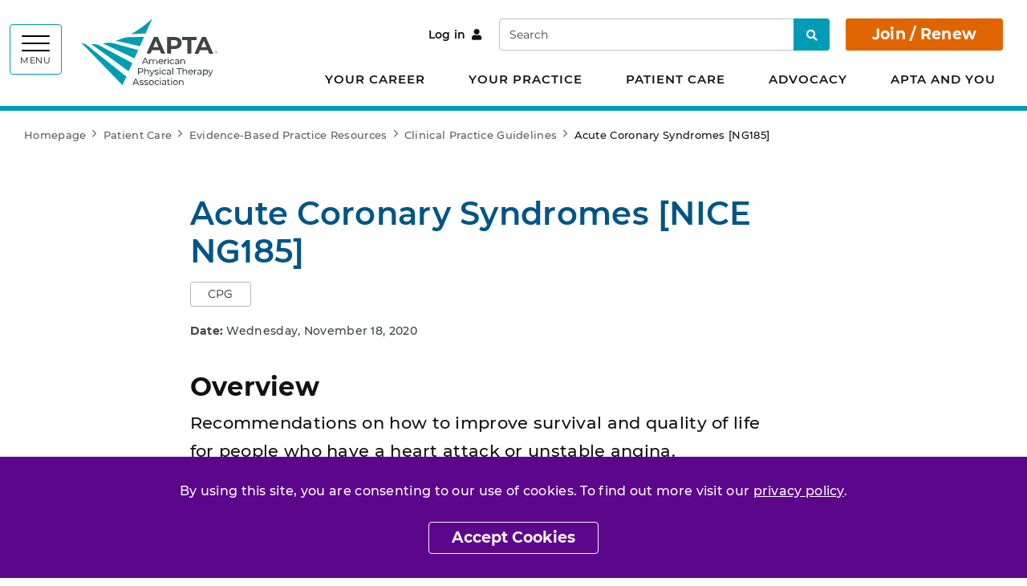

--- FILE ---
content_type: text/html; charset=utf-8
request_url: https://www.apta.org/patient-care/evidence-based-practice-resources/cpgs/acute-coronary-syndromes-nice-cg185
body_size: 10998
content:


<!DOCTYPE html>
<html lang="en">
<head>
    <meta charset="utf-8">
    <meta content="width=device-width, initial-scale=1, shrink-to-fit=no" name="viewport">
    <meta http-equiv="X-UA-Compatible" content="IE=edge" />
    <meta name="theme-color" content="">
    <link rel="icon" type="image/svg+xml" href="/favicon.svg">
    <link rel="alternate icon" href="/favicon.ico">
    <link rel="mask-icon" href="/favicon.svg" color="#009cb6">
    <link href="/Static/Apta/dist/css/main.css?v=8EAZiou2BUCTcQus6Zcw" rel="stylesheet" />
    <link href="https://www.apta.org/patient-care/evidence-based-practice-resources/cpgs/acute-coronary-syndromes-nice-cg185" rel="canonical" />
    
    
        <title>Myocardial Infarction: Cardiac Rehabilitation and Prevention of Further Cardiovascular Disease [NICE CG172] | APTA</title>
    

<meta name="og:site_name" content="APTA" />
    <meta property="og:type" content="Website">
    <meta property="og:title" content="Myocardial Infarction: Cardiac Rehabilitation and Prevention of Further Cardiovascular Disease [NICE CG172]">
    <meta name="description" content="Myocardial Infarction: Cardiac Rehabilitation and Prevention of Further Cardiovascular Disease [NICE CG172]" />
    <meta property="og:description" content="Myocardial Infarction: Cardiac Rehabilitation and Prevention of Further Cardiovascular Disease [NICE CG172]">
    <meta property="og:image" content="https://www.apta.org/siteassets/social-cards/apta-440x225.png">
<meta property="og:url" content="https://www.apta.org/patient-care/evidence-based-practice-resources/cpgs/acute-coronary-syndromes-nice-cg185">
<meta name="twitter:card" content="summary_large_image">

    <meta property="article:published_time" content="2020-11-19T01:00:00" />
    <meta property="article:tag" content="Cardiac Conditions" />



    <script>aptaData = {"loggedinStatus":"logged_out","category":"Cardiac Conditions","siteTreeLocation":"Symptoms and Conditions"}; dataLayer.push(aptaData);</script>

    
    <script type="application/ld+json">{"@context":"https://schema.org","@type":"Article","description":"Recommendations on how to improve survival and quality of life for people who have a heart attack or unstable angina.","image":"https://www.apta.org/siteassets/social-cards/apta-440x225.png","mainEntityOfPage":"https://www.apta.org/patient-care/evidence-based-practice-resources/cpgs/acute-coronary-syndromes-nice-cg185","author":{"@type":"Person","name":"National Institute for Health and Care Excellence (NICE)"},"dateModified":"2023-09-11","datePublished":"2020-11-19","headline":"Acute Coronary Syndromes [NICE NG185]","publisher":{"@type":"Organization","name":"APTA","logo":{"@type":"ImageObject","url":"https://www.apta.org/Static/Apta/dist/images/favicons/android-chrome-512x512.png"}}}</script>


    
    

            <script>(function (w, d, s, l, i) { w[l] = w[l] || []; w[l].push({ 'gtm.start': new Date().getTime(), event: 'gtm.js' }); var f = d.getElementsByTagName(s)[0], j = d.createElement(s), dl = l != 'dataLayer' ? '&l=' + l : ''; j.async = true; j.src = 'https://www.googletagmanager.com/gtm.js?id=' + i + dl; f.parentNode.insertBefore(j, f); })(window, document, 'script', 'dataLayer', 'GTM-KVFPLFQ');</script>

    <script type="text/javascript">var appInsights=window.appInsights||function(config){function t(config){i[config]=function(){var t=arguments;i.queue.push(function(){i[config].apply(i,t)})}}var i={config:config},u=document,e=window,o="script",s="AuthenticatedUserContext",h="start",c="stop",l="Track",a=l+"Event",v=l+"Page",r,f;setTimeout(function(){var t=u.createElement(o);t.src=config.url||"https://js.monitor.azure.com/scripts/a/ai.0.js";u.getElementsByTagName(o)[0].parentNode.appendChild(t)});try{i.cookie=u.cookie}catch(y){}for(i.queue=[],r=["Event","Exception","Metric","PageView","Trace","Dependency"];r.length;)t("track"+r.pop());return t("set"+s),t("clear"+s),t(h+a),t(c+a),t(h+v),t(c+v),t("flush"),config.disableExceptionTracking||(r="onerror",t("_"+r),f=e[r],e[r]=function(config,t,u,e,o){var s=f&&f(config,t,u,e,o);return s!==!0&&i["_"+r](config,t,u,e,o),s}),i}({instrumentationKey:"be03de69-21c9-435f-94d9-f8135d68d672",sdkExtension:"a"});window.appInsights=appInsights;appInsights.queue&&appInsights.queue.length===0&&appInsights.trackPageView();</script></head>


<body class="site-body l-body has-header-fixed " data-off-canvas-breakpoint="768" data-show-grid-overlay="" data-show-image-specs="False">
        <noscript><iframe src="https://www.googletagmanager.com/ns.html?id=GTM-KVFPLFQ" height="0" width="0" style="display:none;visibility:hidden"></iframe></noscript>
    <div class="site-surround l-surround">
        <header class="site-header-surround">
            <a class="site-skippy btn btn-secondary d-print-none" href="#content">
                Skip to main content
            </a>
            

<div class="site-header site-header--desktop l-header slide-over-transition d-none d-md-block has-abbreviated-logo">
    <div class="container px-0">
        <div class="site-header__elements l-header__elements clearfix">
            <button class="site-header__toggle site-header__toggle--mega toggle-hamburger float-left" id="megaToggle" type="button" aria-expanded="false" aria-controls="megaMenu" data-toggle="collapse" data-target="#megaMenu">
                    <span class="site-header__burger-wrapper toggle-hamburger__wrapper">
        <span class="site-header__burger-bun toggle-hamburger__bun"></span>
        <span class="site-header__burger-bun toggle-hamburger__bun"></span>
        <span class="site-header__burger-bun toggle-hamburger__bun"></span>
    </span>
    <span class="site-header__burger-text toggle-hamburger__text text-uppercase">
        Menu
    </span>

            </button>
            <div class="site-header__mega collapse" id="megaMenu" tabindex="-1" aria-labelledby="megaToggle">
                <div class="site-header__mega__menu h-100">
                    <div class="bg-gray-100 d-lg-none">
                        <div class="site-header__search container">
                            <form class="site-header__search__form w-100" action="/search" method="get">
                                <label class="sr-only" for="searchTablet">Search</label>
                                <input class="form-control" id="searchTablet" type="text" name="q" placeholder="Search">
                                <button type="submit">
                                    <span class="sr-only">Search</span>
                                    <i class="fas fa-search fw-600" aria-hidden="true"></i>
                                </button>
                            </form>
                        </div>
                    </div>
                    <div class="container py-40px px-30px ff-apta-sans h-100">
                        <div class="row h-100">
                                <div class="col-md-6 col-xl">
                                        <ul class="site-header__mega__list">
                                            <li>
                                                <a class="h4 mb-13px d-inline-block" href="/your-career">Your Career</a>
                                                <ul>
    <li>
<a href="/your-career/careers-in-physical-therapy">Careers in Physical Therapy</a>        
    </li>
    <li>
<a href="/your-career/career-advancement">Career Advancement</a>        
    </li>
    <li>
<a href="/your-career/courses-and-events">Courses and Events</a>                        <ul>
    <li>
<a href="https://learningcenter.apta.org/">APTA Learning Center</a>        
    </li>
    <li>
<a href="/link/05e8112e47374d05abcae59d7badbc61.aspx">APTA Combined Sections Meeting</a>        
    </li>
    <li>
<a href="/your-career/courses-and-events/event-commitments">APTA Event Commitments</a>        
    </li>
                </ul>

    </li>
    <li>
<a href="https://jobs.apta.org/">Find PT and PTA Jobs</a>        
    </li>
                                                </ul>
                                            </li>
                                        </ul>
                                        <ul class="site-header__mega__list">
                                            <li>
                                                <a class="h4 mb-13px d-inline-block" href="/your-practice">Your Practice</a>
                                                <ul>
    <li>
<a href="/your-practice/payment">Payment</a>        
    </li>
    <li>
<a href="/your-practice/practice-models-and-settings">Practice Models and Settings</a>        
    </li>
    <li>
<a href="/your-practice/scope-of-practice">Scope of Practice</a>        
    </li>
    <li>
<a href="/link/83c5e16476f642eaa2de8940271f8bce.aspx">APTA Fit for Practice</a>        
    </li>
    <li>
<a href="/your-practice/supervision-teamwork">Supervision and Teamwork</a>        
    </li>
    <li>
<a href="/your-practice/documentation">Documentation</a>        
    </li>
    <li>
<a href="/your-practice/licensure">Licensure</a>        
    </li>
    <li>
<a href="/your-practice/national-provider-identifier">National Provider Identifier</a>        
    </li>
    <li>
<a href="/your-practice/ethics-and-professionalism">Ethics and Professionalism</a>        
    </li>
                                                </ul>
                                            </li>
                                        </ul>
                                </div>
                                <div class="col-md-6 col-xl">
                                        <ul class="site-header__mega__list">
                                            <li>
                                                <a class="h4 mb-13px d-inline-block" href="/patient-care">Patient Care</a>
                                                <ul>
    <li>
<a href="/patient-care/evidence-based-practice-resources">Evidence-Based Practice Resources</a>                        <ul>
    <li>
<a href="/patient-care/evidence-based-practice-resources/article-search">APTA Article Search</a>        
    </li>
    <li>
<a href="/patient-care/evidence-based-practice-resources/clinical-summaries">Clinical Summaries</a>        
    </li>
    <li>
<a href="/patient-care/evidence-based-practice-resources/cpgs">Clinical Practice Guidelines</a>                        <ul>
    <li>
<a href="/patient-care/evidence-based-practice-resources/cpgs/who-guidelines-on-meningitis-diagnosis-treatment-and-care">WHO Guidelines on Meningitis Diagnosis, Treatment, and Care</a>        
    </li>
    <li>
<a href="/patient-care/evidence-based-practice-resources/cpgs/physical-therapy-management-of-fall-risk-in-community-dwelling-older-adults">Physical Therapy Management of Fall Risk in Community-Dwelling Older Adults (CPG+)</a>        
    </li>
    <li>
<a href="/patient-care/evidence-based-practice-resources/cpgs/a-core-set-of-outcome-measures-to-assess-physical-function-for-adults">A Core Set of Outcome Measures to Assess Physical Function for Adults</a>        
    </li>
    <li>
<a href="/patient-care/evidence-based-practice-resources/cpgs/recommendations-for-interventions-to-improve-function-in-patients-with-lung-cancer">Recommendations for Interventions to Improve Function in Patients With Lung Cancer</a>        
    </li>
    <li>
<a href="/patient-care/evidence-based-practice-resources/cpgs/2024-guideline-for-the-primary-prevention-of-stroke">2024 Guideline for the Primary Prevention of Stroke</a>        
    </li>
    <li>
<a href="/patient-care/evidence-based-practice-resources/cpgs/physical-activity-clinical-practice-guideline-people-with-moderate-severe-traumatic-brain-injury">A Physical Activity Clinical Practice Guideline for People With Moderate to Severe Traumatic Brain Injury</a>        
    </li>
    <li>
<a href="/patient-care/evidence-based-practice-resources/cpgs/nccn-guidelines-insights-survivorship-version-1.2023">NCCN Guidelines Insights: Survivorship, Version 1.2023</a>        
    </li>
    <li>
<a href="/patient-care/evidence-based-practice-resources/cpgs/physical-activity-programs-for-people-with-disabilities">Prescribing Exercise and Designing Physical Activity Programs for People With Disabilities</a>        
    </li>
    <li>
<a href="/patient-care/evidence-based-practice-resources/cpgs/managing-obesity-in-children">Managing Obesity in Children: A Clinical Practice Guideline</a>        
    </li>
    <li>
<a href="/patient-care/evidence-based-practice-resources/cpgs/management-of-headache">Management of Headache</a>        
    </li>
    <li>
<a href="/patient-care/evidence-based-practice-resources/cpgs/psychological-and-other-nonpharmacological-treatment-of-chronic-musculoskeletal-pain-in-adults">Psychological and Other Nonpharmacological Treatment of Chronic Musculoskeletal Pain in Adults</a>        
    </li>
    <li>
<a href="/patient-care/evidence-based-practice-resources/cpgs/exercisephysical-activity-in-individuals-with-type-2-diabetes">Exercise/Physical Activity in Individuals With Type 2 Diabetes</a>        
    </li>
                </ul>

    </li>
    <li>
<a href="/patient-care/evidence-based-practice-resources/test-measures">Tests and Measures</a>        
    </li>
                </ul>

    </li>
    <li>
<a href="/patient-care/symptoms-and-conditions">Symptoms and Conditions</a>        
    </li>
    <li>
<a href="/patient-care/interventions">Interventions</a>        
    </li>
    <li>
<a href="/patient-care/public-health-population-care">Public Health and Population Care</a>        
    </li>
                                                </ul>
                                            </li>
                                        </ul>
                                        <ul class="site-header__mega__list">
                                            <li>
                                                <a class="h4 mb-13px d-inline-block" href="/advocacy">Advocacy</a>
                                                <ul>
    <li>
<a href="/advocacy/issues">Issues</a>                        <ul>
    <li>
<a href="/advocacy/issues/apta-legislative-update-bill-status">APTA Legislative Update Bill Status</a>        
    </li>
    <li>
<a href="/advocacy/issues/state-advocacy-issues">State Advocacy Issues</a>        
    </li>
                </ul>

    </li>
    <li>
<a href="/advocacy/take-action">Take Action</a>        
    </li>
    <li>
<a href="/advocacy/apta-advocacy-network">APTA Advocacy Network</a>        
    </li>
                                                </ul>
                                            </li>
                                        </ul>
                                </div>
                                <div class="col-md-6 col-xl">
                                        <ul class="site-header__mega__list">
                                            <li>
                                                <a class="h4 mb-13px d-inline-block" href="/apta-and-you">APTA and You</a>
                                                <ul>
    <li>
<a href="/apta-and-you/about-us">About APTA</a>        
    </li>
    <li>
<a href="/apta-and-you/explore-apta-membership">Explore Membership</a>        
    </li>
    <li>
<a href="/apta-and-you/news-publications">News and Publications</a>        
    </li>
    <li>
<a href="/apta-and-you/belonging-and-excellence">Belonging and Excellence</a>        
    </li>
    <li>
<a href="/apta-and-you/chapters-sections-academies">APTA Chapters, Sections, and Academies</a>        
    </li>
    <li>
<a href="/apta-and-you/leadership-and-governance">Leadership and Governance</a>        
    </li>
    <li>
<a href="https://communities.apta.org/">APTA Community (Online Communities)</a>        
    </li>
    <li>
<a href="/apta-and-you/volunteer-opportunities">Volunteer Opportunities</a>        
    </li>
    <li>
<a href="/apta-and-you/honors-awards">Honors &amp; Awards Program</a>        
    </li>
    <li>
<a href="https://store.apta.org/">APTA Store</a>        
    </li>
                                                </ul>
                                            </li>
                                        </ul>
                                </div>
                                                            <div class="col-md-6 col-xl site-header__breakout py-40px color-white">
                                    <ul class="site-header__mega__list">
                                        <li>
                                            <span class="h4 mb-30px d-inline-block">I want to...</span>
                                            <ul class="list-border-left border-white">
                                                    <li>
                                                        <a class="color-white arrow-right" href="/apta-and-you/explore-apta-membership/join-renew">Join / Renew</a>
                                                    </li>
                                                    <li>
                                                        <a class="color-white arrow-right" href="/link/f25756bf57574b039c9913dd653d6b2e.aspx">Find a PT</a>
                                                    </li>
                                                    <li>
                                                        <a class="color-white arrow-right" href="/your-career/career-advancement/specialist-certification">Pursue Specialist Certification</a>
                                                    </li>
                                                    <li>
                                                        <a class="color-white arrow-right" href="https://store.apta.org/">Buy APTA Gear</a>
                                                    </li>
                                            </ul>
                                        </li>
                                    </ul>
                                    <ul class="site-header__mega__list mb-0">
                                            <li>
                                                <a class="color-white" href="/for-students">For Students</a>
                                            </li>
                                            <li>
                                                <a class="color-white" href="/for-early-career-pts-and-ptas">For Early-Career PTs and PTAs</a>
                                            </li>
                                            <li>
                                                <a class="color-white" href="/for-ptas">For PTAs</a>
                                            </li>
                                            <li>
                                                <a class="color-white" href="/for-educators">For Educators</a>
                                            </li>
                                    </ul>
                                </div>
                        </div>
                    </div>
                </div>
            </div>
                <h1 class="site-header__branding">
<a href="/" title="APTA">                <img class="site-header__logo-full" id="site-logo-full" src="/contentassets/1516fc349ca340d19df8c624e6a79767/apta-full.svg" alt="">
                <img class="site-header__logo-acronym" id="site-logo-abbreviated" src="/contentassets/1516fc349ca340d19df8c624e6a79767/apta-full.svg" alt="">
            <span class="sr-only">APTA</span>
</a>    </h1>

            <div class="float-right mr-30px">
                    <div class="site-header__account-link site-header__account-link--desktop d-inline-block">
                            <a class="btn btn-link px-0 mr-3" href="https://aptaapps.apta.org/Login/SSO.aspx?RedirectTo=https://www.apta.org/aptaauth/aptaauthentication/authenticate&amp;contentlink=31828">
                                Log in<i class="fas fa-user ml-2" aria-hidden="true"></i>
                            </a>
                    </div>
                <div class="site-header__search site-header__search--desktop d-none d-lg-inline-block">
                    <form class="site-header__search__form" action="/search" method="get">
                        <label class="sr-only" for="searchDesktop">Search</label>
                        <input class="form-control" id="searchDesktop" type="text" name="q" placeholder="Search">
                        <button type="submit">
                            <span class="sr-only">Search</span>
                            <i class="fas fa-search fw-600" aria-hidden="true"></i>
                        </button>
                    </form>
                </div>
                        <a class="site-header__cta-btn btn btn-primary" href="https://www.apta.org/apta-and-you/explore-apta-membership/join-renew?RedirectTo=https://www.apta.org/aptaauth/aptaauthentication/authenticate&amp;contentlink=31828">
                            Join / Renew
                        </a>
                            </div>
            <nav class="site-header__top-level-mln mln mln--navbar" data-mln-breakpoint="992">
                <ul class="mln__list site-header__top-level d-none d-lg-block ff-apta-sans">
                        <li>
                            <a href="/your-career">Your Career</a>
                                <ul>
                                        <li>
                                            <a href="/your-career/careers-in-physical-therapy">Careers in Physical Therapy</a>

                                        </li>
                                        <li>
                                            <a href="/your-career/career-advancement">Career Advancement</a>

                                        </li>
                                        <li>
                                            <a href="/your-career/courses-and-events">Courses and Events</a>

                                                <ul>
                                                        <li>
                                                            <a href="https://learningcenter.apta.org/">APTA Learning Center</a>
                                                        </li>
                                                        <li>
                                                            <a href="/link/05e8112e47374d05abcae59d7badbc61.aspx">APTA Combined Sections Meeting</a>
                                                        </li>
                                                        <li>
                                                            <a href="/your-career/courses-and-events/event-commitments">APTA Event Commitments</a>
                                                        </li>
                                                </ul>
                                        </li>
                                        <li>
                                            <a href="https://jobs.apta.org/">Find PT and PTA Jobs</a>

                                        </li>
                                </ul>
                        </li>
                        <li>
                            <a href="/your-practice">Your Practice</a>
                                <ul>
                                        <li>
                                            <a href="/your-practice/payment">Payment</a>

                                        </li>
                                        <li>
                                            <a href="/your-practice/practice-models-and-settings">Practice Models and Settings</a>

                                        </li>
                                        <li>
                                            <a href="/your-practice/scope-of-practice">Scope of Practice</a>

                                        </li>
                                        <li>
                                            <a href="/link/83c5e16476f642eaa2de8940271f8bce.aspx">APTA Fit for Practice</a>

                                        </li>
                                        <li>
                                            <a href="/your-practice/supervision-teamwork">Supervision and Teamwork</a>

                                        </li>
                                        <li>
                                            <a href="/your-practice/documentation">Documentation</a>

                                        </li>
                                        <li>
                                            <a href="/your-practice/licensure">Licensure</a>

                                        </li>
                                        <li>
                                            <a href="/your-practice/national-provider-identifier">National Provider Identifier</a>

                                        </li>
                                        <li>
                                            <a href="/your-practice/ethics-and-professionalism">Ethics and Professionalism</a>

                                        </li>
                                </ul>
                        </li>
                        <li>
                            <a href="/patient-care">Patient Care</a>
                                <ul>
                                        <li>
                                            <a href="/patient-care/evidence-based-practice-resources">Evidence-Based Practice Resources</a>

                                                <ul>
                                                        <li>
                                                            <a href="/patient-care/evidence-based-practice-resources/article-search">APTA Article Search</a>
                                                        </li>
                                                        <li>
                                                            <a href="/patient-care/evidence-based-practice-resources/clinical-summaries">Clinical Summaries</a>
                                                        </li>
                                                        <li>
                                                            <a href="/patient-care/evidence-based-practice-resources/cpgs">Clinical Practice Guidelines</a>
                                                        </li>
                                                        <li>
                                                            <a href="/patient-care/evidence-based-practice-resources/test-measures">Tests and Measures</a>
                                                        </li>
                                                </ul>
                                        </li>
                                        <li>
                                            <a href="/patient-care/symptoms-and-conditions">Symptoms and Conditions</a>

                                        </li>
                                        <li>
                                            <a href="/patient-care/interventions">Interventions</a>

                                        </li>
                                        <li>
                                            <a href="/patient-care/public-health-population-care">Public Health and Population Care</a>

                                        </li>
                                </ul>
                        </li>
                        <li>
                            <a href="/advocacy">Advocacy</a>
                                <ul>
                                        <li>
                                            <a href="/advocacy/issues">Issues</a>

                                                <ul>
                                                        <li>
                                                            <a href="/advocacy/issues/apta-legislative-update-bill-status">APTA Legislative Update Bill Status</a>
                                                        </li>
                                                        <li>
                                                            <a href="/advocacy/issues/state-advocacy-issues">State Advocacy Issues</a>
                                                        </li>
                                                </ul>
                                        </li>
                                        <li>
                                            <a href="/advocacy/take-action">Take Action</a>

                                        </li>
                                        <li>
                                            <a href="/advocacy/apta-advocacy-network">APTA Advocacy Network</a>

                                        </li>
                                </ul>
                        </li>
                        <li>
                            <a href="/apta-and-you">APTA and You</a>
                                <ul>
                                        <li>
                                            <a href="/apta-and-you/about-us">About APTA</a>

                                        </li>
                                        <li>
                                            <a href="/apta-and-you/explore-apta-membership">Explore Membership</a>

                                        </li>
                                        <li>
                                            <a href="/apta-and-you/news-publications">News and Publications</a>

                                        </li>
                                        <li>
                                            <a href="/apta-and-you/belonging-and-excellence">Belonging and Excellence</a>

                                        </li>
                                        <li>
                                            <a href="/apta-and-you/chapters-sections-academies">APTA Chapters, Sections, and Academies</a>

                                        </li>
                                        <li>
                                            <a href="/apta-and-you/leadership-and-governance">Leadership and Governance</a>

                                        </li>
                                        <li>
                                            <a href="https://communities.apta.org/">APTA Community (Online Communities)</a>

                                        </li>
                                        <li>
                                            <a href="/apta-and-you/volunteer-opportunities">Volunteer Opportunities</a>

                                        </li>
                                        <li>
                                            <a href="/apta-and-you/honors-awards">Honors &amp; Awards Program</a>

                                        </li>
                                        <li>
                                            <a href="https://store.apta.org/">APTA Store</a>

                                        </li>
                                </ul>
                        </li>
                </ul>
            </nav>
        </div>
    </div>
</div>

<div class="site-header site-header--mobile l-header slide-over-transition d-md-none has-abbreviated-logo">
    <div class="container-fluid px-0">
        <div class="site-header__elements l-header__elements">
            <button class="site-header__toggle toggle-off-canvas toggle-hamburger toggle-hamburger--to-x" type="button" aria-expanded="false" aria-controls="offCanvasArea">
                    <span class="site-header__burger-wrapper toggle-hamburger__wrapper">
        <span class="site-header__burger-bun toggle-hamburger__bun"></span>
        <span class="site-header__burger-bun toggle-hamburger__bun"></span>
        <span class="site-header__burger-bun toggle-hamburger__bun"></span>
    </span>
    <span class="site-header__burger-text toggle-hamburger__text text-uppercase">
        Menu
    </span>

            </button>
                <h1 class="site-header__branding">
<a href="/" title="APTA">                <img class="site-header__logo-full" id="site-logo-full" src="/contentassets/1516fc349ca340d19df8c624e6a79767/apta-full.svg" alt="">
                <img class="site-header__logo-acronym" id="site-logo-abbreviated" src="/contentassets/1516fc349ca340d19df8c624e6a79767/apta-full.svg" alt="">
            <span class="sr-only">APTA</span>
</a>    </h1>

                    <a class="site-header__cta-btn btn btn-primary" href="https://www.apta.org/apta-and-you/explore-apta-membership/join-renew?RedirectTo=https://www.apta.org/aptaauth/aptaauthentication/authenticate&amp;contentlink=31828">
                        Join / Renew
                    </a>
            <div class="l-off-canvas" id="offCanvasArea" tabindex="-1" aria-labelledby="offCanvasTitle">
                <div class="l-off-canvas__helper">
                    <span id="offCanvasTitle" class="sr-only">Site navigation</span>
                    <div class="site-header__search site-header__search--mobile">
                        <form class="site-header__search__form w-100" action="/search" method="get">
                            <label class="sr-only" for="searchMobile">Search</label>
                            <input class="form-control" id="searchMobile" type="text" name="q" placeholder="Search">
                            <button type="submit">
                                <span class="sr-only">Search</span>
                                <i class="fas fa-search fw-600" aria-hidden="true"></i>
                            </button>
                        </form>
                    </div>
                    <nav class="site-header__nav mln mln--slide-over mln--js-loaded" id="navPrimary" data-mln-breakpoint="768" aria-label="primary">
                            <div class="site-header__account-link site-header__account-link--mobile">
                                    <a class="btn btn-link" href="https://aptaapps.apta.org/Login/SSO.aspx?RedirectTo=https://www.apta.org/aptaauth/aptaauthentication/authenticate&amp;contentlink=31828">
                                        Log in<i class="fas fa-user ml-2" aria-hidden="true"></i>
                                    </a>
                            </div>
                                                <ul class="site-header__list mln__list">
    <li>
<a href="/your-career">Your Career</a>                        <ul>
    <li>
<a href="/your-career/careers-in-physical-therapy">Careers in Physical Therapy</a>        
    </li>
    <li>
<a href="/your-career/career-advancement">Career Advancement</a>        
    </li>
    <li>
<a href="/your-career/courses-and-events">Courses and Events</a>                        <ul>
    <li>
<a href="https://learningcenter.apta.org/">APTA Learning Center</a>        
    </li>
    <li>
<a href="/link/05e8112e47374d05abcae59d7badbc61.aspx">APTA Combined Sections Meeting</a>        
    </li>
    <li>
<a href="/your-career/courses-and-events/event-commitments">APTA Event Commitments</a>        
    </li>
                </ul>

    </li>
    <li>
<a href="https://jobs.apta.org/">Find PT and PTA Jobs</a>        
    </li>
                </ul>

    </li>
    <li>
<a href="/your-practice">Your Practice</a>                        <ul>
    <li>
<a href="/your-practice/payment">Payment</a>        
    </li>
    <li>
<a href="/your-practice/practice-models-and-settings">Practice Models and Settings</a>        
    </li>
    <li>
<a href="/your-practice/scope-of-practice">Scope of Practice</a>        
    </li>
    <li>
<a href="/link/83c5e16476f642eaa2de8940271f8bce.aspx">APTA Fit for Practice</a>        
    </li>
    <li>
<a href="/your-practice/supervision-teamwork">Supervision and Teamwork</a>        
    </li>
    <li>
<a href="/your-practice/documentation">Documentation</a>        
    </li>
    <li>
<a href="/your-practice/licensure">Licensure</a>        
    </li>
    <li>
<a href="/your-practice/national-provider-identifier">National Provider Identifier</a>        
    </li>
    <li>
<a href="/your-practice/ethics-and-professionalism">Ethics and Professionalism</a>        
    </li>
                </ul>

    </li>
    <li>
<a href="/patient-care">Patient Care</a>                        <ul>
    <li>
<a href="/patient-care/evidence-based-practice-resources">Evidence-Based Practice Resources</a>                        <ul>
    <li>
<a href="/patient-care/evidence-based-practice-resources/article-search">APTA Article Search</a>        
    </li>
    <li>
<a href="/patient-care/evidence-based-practice-resources/clinical-summaries">Clinical Summaries</a>        
    </li>
    <li>
<a href="/patient-care/evidence-based-practice-resources/cpgs">Clinical Practice Guidelines</a>                        <ul>
    <li>
<a href="/patient-care/evidence-based-practice-resources/cpgs/who-guidelines-on-meningitis-diagnosis-treatment-and-care">WHO Guidelines on Meningitis Diagnosis, Treatment, and Care</a>        
    </li>
    <li>
<a href="/patient-care/evidence-based-practice-resources/cpgs/physical-therapy-management-of-fall-risk-in-community-dwelling-older-adults">Physical Therapy Management of Fall Risk in Community-Dwelling Older Adults (CPG+)</a>        
    </li>
    <li>
<a href="/patient-care/evidence-based-practice-resources/cpgs/a-core-set-of-outcome-measures-to-assess-physical-function-for-adults">A Core Set of Outcome Measures to Assess Physical Function for Adults</a>        
    </li>
    <li>
<a href="/patient-care/evidence-based-practice-resources/cpgs/recommendations-for-interventions-to-improve-function-in-patients-with-lung-cancer">Recommendations for Interventions to Improve Function in Patients With Lung Cancer</a>        
    </li>
    <li>
<a href="/patient-care/evidence-based-practice-resources/cpgs/2024-guideline-for-the-primary-prevention-of-stroke">2024 Guideline for the Primary Prevention of Stroke</a>        
    </li>
    <li>
<a href="/patient-care/evidence-based-practice-resources/cpgs/physical-activity-clinical-practice-guideline-people-with-moderate-severe-traumatic-brain-injury">A Physical Activity Clinical Practice Guideline for People With Moderate to Severe Traumatic Brain Injury</a>        
    </li>
    <li>
<a href="/patient-care/evidence-based-practice-resources/cpgs/nccn-guidelines-insights-survivorship-version-1.2023">NCCN Guidelines Insights: Survivorship, Version 1.2023</a>        
    </li>
    <li>
<a href="/patient-care/evidence-based-practice-resources/cpgs/physical-activity-programs-for-people-with-disabilities">Prescribing Exercise and Designing Physical Activity Programs for People With Disabilities</a>        
    </li>
    <li>
<a href="/patient-care/evidence-based-practice-resources/cpgs/managing-obesity-in-children">Managing Obesity in Children: A Clinical Practice Guideline</a>        
    </li>
    <li>
<a href="/patient-care/evidence-based-practice-resources/cpgs/management-of-headache">Management of Headache</a>        
    </li>
    <li>
<a href="/patient-care/evidence-based-practice-resources/cpgs/psychological-and-other-nonpharmacological-treatment-of-chronic-musculoskeletal-pain-in-adults">Psychological and Other Nonpharmacological Treatment of Chronic Musculoskeletal Pain in Adults</a>        
    </li>
    <li>
<a href="/patient-care/evidence-based-practice-resources/cpgs/exercisephysical-activity-in-individuals-with-type-2-diabetes">Exercise/Physical Activity in Individuals With Type 2 Diabetes</a>        
    </li>
                </ul>

    </li>
    <li>
<a href="/patient-care/evidence-based-practice-resources/test-measures">Tests and Measures</a>        
    </li>
                </ul>

    </li>
    <li>
<a href="/patient-care/symptoms-and-conditions">Symptoms and Conditions</a>        
    </li>
    <li>
<a href="/patient-care/interventions">Interventions</a>        
    </li>
    <li>
<a href="/patient-care/public-health-population-care">Public Health and Population Care</a>        
    </li>
                </ul>

    </li>
    <li>
<a href="/advocacy">Advocacy</a>                        <ul>
    <li>
<a href="/advocacy/issues">Issues</a>                        <ul>
    <li>
<a href="/advocacy/issues/apta-legislative-update-bill-status">APTA Legislative Update Bill Status</a>        
    </li>
    <li>
<a href="/advocacy/issues/state-advocacy-issues">State Advocacy Issues</a>        
    </li>
                </ul>

    </li>
    <li>
<a href="/advocacy/take-action">Take Action</a>        
    </li>
    <li>
<a href="/advocacy/apta-advocacy-network">APTA Advocacy Network</a>        
    </li>
                </ul>

    </li>
    <li>
<a href="/apta-and-you">APTA and You</a>                        <ul>
    <li>
<a href="/apta-and-you/about-us">About APTA</a>        
    </li>
    <li>
<a href="/apta-and-you/explore-apta-membership">Explore Membership</a>        
    </li>
    <li>
<a href="/apta-and-you/news-publications">News and Publications</a>        
    </li>
    <li>
<a href="/apta-and-you/belonging-and-excellence">Belonging and Excellence</a>        
    </li>
    <li>
<a href="/apta-and-you/chapters-sections-academies">APTA Chapters, Sections, and Academies</a>        
    </li>
    <li>
<a href="/apta-and-you/leadership-and-governance">Leadership and Governance</a>        
    </li>
    <li>
<a href="https://communities.apta.org/">APTA Community (Online Communities)</a>        
    </li>
    <li>
<a href="/apta-and-you/volunteer-opportunities">Volunteer Opportunities</a>        
    </li>
    <li>
<a href="/apta-and-you/honors-awards">Honors &amp; Awards Program</a>        
    </li>
    <li>
<a href="https://store.apta.org/">APTA Store</a>        
    </li>
                </ul>

    </li>
                                                            <li>
                                    <a>I want to...</a>
                                    <ul>
                                            <li>
                                                <a href="/apta-and-you/explore-apta-membership/join-renew">Join / Renew</a>
                                            </li>
                                            <li>
                                                <a href="/link/f25756bf57574b039c9913dd653d6b2e.aspx">Find a PT</a>
                                            </li>
                                            <li>
                                                <a href="/your-career/career-advancement/specialist-certification">Pursue Specialist Certification</a>
                                            </li>
                                            <li>
                                                <a href="https://store.apta.org/">Buy APTA Gear</a>
                                            </li>
                                    </ul>
                                </li>
                        </ul>
                        <ul class="site-header__secondary-nav list-unstyled">
                                <li>
                                    <a href="/for-students">For Students</a>
                                </li>
                                <li>
                                    <a href="/for-early-career-pts-and-ptas">For Early-Career PTs and PTAs</a>
                                </li>
                                <li>
                                    <a href="/for-ptas">For PTAs</a>
                                </li>
                                <li>
                                    <a href="/for-educators">For Educators</a>
                                </li>
                        </ul>
                    </nav>
                </div>
            </div>
        </div>
    </div>
</div>






        </header>
        <div class="site-header__rule"></div>
        
        <div class="site-canvas l-canvas slide-over-transition">
            <a class="anchor" id="content"></a>
            <main class="site-main">
                    <div class="page-alert page-alert--gdpr page-alert--primary alert alert-dismissible fade show fixed-bottom m-0 rounded-0 border-0 color-white p-30px" role="alert">
                        <div class="container px-30px">
                            <div class="text-center ff-apta-sans rich-text-editor rich-text-editor--article fs-16px">
                                <p>By using this site, you are consenting to our use of cookies. To find out more visit our <a title="privacy policy" href="/web/privacy-policy">privacy policy</a>.</p>
                                <button type="button" class="btn btn-outline-light btn-hover-dark" data-alertid="AcceptedGDPR" data-duration="Year" data-dismiss="alert">Accept Cookies</button>
                            </div>
                        </div>
                    </div>

                <nav class="mt-5px mb-block-common" aria-label="breadcrumb">
    <div class="container px-30px">
        <div class="row">
            <div class="col-12">
                <ol class="breadcrumb bg-transparent ff-apta-sans fs-13px mb-0 p-0 pt-3">
                            <li class="breadcrumb-item">
            <a href="/">Homepage</a>
        </li>
        <li class="breadcrumb-item">
            <a href="/patient-care">Patient Care</a>
        </li>
        <li class="breadcrumb-item">
            <a href="/patient-care/evidence-based-practice-resources">Evidence-Based Practice Resources</a>
        </li>
        <li class="breadcrumb-item">
            <a href="/patient-care/evidence-based-practice-resources/cpgs">Clinical Practice Guidelines</a>
        </li>
        <li class="breadcrumb-item">
            <span>Acute Coronary Syndromes [NG185]</span>
        </li>

                </ol>
            </div>
        </div>
    </div>
</nav>

                
<div class="container px-30px mb-block-common">
    <div class="row">
        <div class="col-lg-8 offset-lg-2 pr-xl-90px">
            <div class="page-header mb-40px">
                
                <h1 class="color-blue-700 mb-15px fw-600">Acute Coronary Syndromes [NICE NG185]</h1>
                
                <div class="mb-20px">
                    <a class="btn btn-tag font-weight-normal btn-sm fs-14px" href="/search?q=CPG" role="button">CPG</a>
                </div>
                    <div class="ff-apta-sans fs-14px color-gray-600 fw-500">
                        <strong>Date:</strong>
                        Wednesday, November 18, 2020
                    </div>
            </div>
                <h2>Overview</h2>
                <section class="rich-text-editor gradient-fade">
<p class="lead">Recommendations on how to improve survival and quality of life for people who have a heart attack or unstable angina.</p>
<p class="lead"><a class="btn btn-primary" title="Get The CPG" href="https://www.nice.org.uk/guidance/ng185">Get The CPG</a></p>
                </section>
                    </div>
    </div>
</div>

<div class="container px-30px mb-block-common"> 
    <div class="row">
        <div class="col-lg-8 offset-lg-2 col-xl-7 offset-xl-2">
            <div class="p-40px position-relative bg-swoosh">
                <div class="position-relative child-links-underline" style="z-index: 1">
                    <div class="icon-circle-light mx-auto mb-13px">
                        <i class="fas fa-lock fs-35px color-white" aria-hidden="true"></i>
                    </div>

                    <h3 class="fs-25px fw-600 color-white text-center">Members Only Content</h3>
                    <hr class="border-white" style="max-width: 82px;">
                        <div class="color-white text-center mb-30px fs-18px"><p>Join APTA to get unlimited access to content including evidence-based research, guidance on payment changes, and other resources to help you thrive. <a href="/apta-and-you/explore-apta-membership/membership-benefits"> Learn more about membership benefits. </a></p></div>

                        <a class="btn btn-outline-light w-100 mb-30px" href="https://aptaapps.apta.org/MembershipApplication/default.aspx?contentLink=31828">Yes, sign me up for an APTA membership!</a>
                                            <p class="color-white fs-15px text-center mb-0">
                            <strong>Already a member? <a class="link-underline" href="https://aptaapps.apta.org/Login/SSO.aspx?RedirectTo=https://www.apta.org/aptaauth/aptaauthentication/authenticate&amp;contentLink=31828">Log in</a></strong>
                        </p>
                </div>
            </div>
        </div>
    </div>
</div>
    <div class="container px-30px mb-block-common">
        <div class="row">
            <div class="col-lg-8 offset-lg-2 pr-xl-90px">
                <div class="addthis_toolbox d-inline-block rounded btn-tag px-3 py-1 ">
                    <span class="text-muted text-uppercase fs-14px ff-apta-sans fw-600">Share This <span class="px-1" aria-hidden="true">/</span></span>
                    <ul class="custom_images d-inline-block list-unstyled list-inline mb-0">
                        <li class="list-inline-item">
                            <a class="" href="mailto:?subject=Check out this link&amp;body=Check out this link https://www.apta.org/patient-care/evidence-based-practice-resources/cpgs/acute-coronary-syndromes-nice-cg185" rel="nofollow" target="_blank">
                                <i class="fas fa-envelope" aria-hidden="true"></i>
                                <span class="sr-only">Email</span>
                            </a>
                        </li>
                        <li class="list-inline-item">
                            <a class="addthis_button_print" onclick="window.print(); return false;">
                                <i class="fas fa-print" aria-hidden="true"></i>
                                <span class="sr-only">Print Page</span>
                            </a>
                        </li>
                    </ul>
                </div>
            </div>
        </div>
    </div>


<div class="mb-0 bg-gray-100"><hr class="m-0"></hr><div class="container px-30px"><div class="gradient-rule"></div></div></div>



<div class="bg-gray-100 mb-block-common">
    <div class="container px-30px">
        <div class="row py-64px gutter-60px">
            <div class="col-lg-4 mb-4 mb-lg-0 child-links-underline">
                <div class="title-hr-after mb-5px">
                    <span class="title-hr-after__text color-blue-700 fs-20px ff-apta-sans fw-600">Resource Details</span>
                </div>
                <p class="fs-14px ff-apta-sans color-gray-600 fw-500">
                        <strong>Date:&nbsp;</strong>November 18, 2020<br>
                    <strong>Contact:&nbsp;</strong>    <a href="mailto:practice@apta.org" title="practice@apta.org">practice@apta.org</a>
<br>
                    <strong>Content Type:&nbsp;</strong> CPG
                </p>
                
            </div>
            <div class="col-lg-4 mb-4 mb-lg-0 child-links-underline ">
                    <div class="title-hr-after mb-5px">
                        <span class="title-hr-after__text color-blue-700 fs-20px ff-apta-sans fw-600">Symptoms & Conditions</span>
                    </div>
                    <p class="fs-14px ff-apta-sans color-gray-600 fw-500 mb-4" >
                        <a href="/topic/cardiac-conditions/">Cardiac Conditions</a>
                    </p>
                                    <div class="title-hr-after mb-5px">
                        <span class="title-hr-after__text color-blue-700 fs-20px ff-apta-sans fw-600">Patient Age</span>
                    </div>
                    <p class="fs-14px ff-apta-sans color-gray-600 fw-500 mb-0" >
                        <a href="/topic/aged-65/">Aged (65+)</a>, <a href="/topic/middle-aged-45-64/">Middle Aged (45-64)</a>, <a href="/topic/80-and-over-80/">80 and over (80+)</a>, <a href="/topic/adult-25-44/">Adult (25-44)</a>
                    </p>
                            </div>
            <div class="col-lg-4 child-links-underline">
                            <div class="title-hr-after mb-5px">
                                <span class="title-hr-after__text color-blue-700 fs-20px ff-apta-sans fw-600">Author(s)</span>
                            </div>
                            <p class="fs-14px ff-apta-sans color-gray-600 fw-500 mb-0" >
                                

National Institute for Health and Care Excellence (NICE)

                            </p>

            </div>
        </div>
    </div>
</div>

    <div class="container px-30px mb-64px">
        <div class="row">
            <div class="col-lg-10 offset-lg-2">
                <h2 class="title-gradient h4 ff-roboto-sans mb-25px d-inline-block fw-900">You Might Also Like...</h2>
<div class="row gutter-40px mb-35px">
    <div class="col-md-8">
            <p class="mb-7px text-uppercase color-gray-500 fs-14px ff-apta-sans fw-600">
                CPG
            </p>
        <a class="h5 fw-600 fs-20px color-gray-600 mb-7px d-inline-block" href="/patient-care/evidence-based-practice-resources/cpgs/the-2023-international-society-for-heart-and-lung-transplantation-guidelines-for-mechanical-circulatory-support-a-10-year-update" title="The 2023 International Society for Heart and Lung Transplantation Guidelines for Mechanical Circulatory Support: A 10-Year Update">The 2023 International Society for Heart and Lung Transplantation Guidelines for Mechanical Circulatory Support: A 10-Year Update</a>        <p class="text-uppercase text-muted ff-apta-sans fw-600 fs-14px">Jul 1, 2024 <i aria-hidden="true" class="fas fa-lock ml-1"></i></p>
        <p class="fs-17px mb-0"></p>
    </div>
</div><div class="row gutter-40px mb-35px">
    <div class="col-md-8">
            <p class="mb-7px text-uppercase color-gray-500 fs-14px ff-apta-sans fw-600">
                CPG
            </p>
        <a class="h5 fw-600 fs-20px color-gray-600 mb-7px d-inline-block" href="/patient-care/evidence-based-practice-resources/cpgs/telerehabilitation-pt-practice-apta-cpg" title="Telerehabilitation in Physical Therapist Practice: A Clinical Practice Guideline From the American Physical Therapy Association (CPG+)">Telerehabilitation in Physical Therapist Practice: A Clinical Practice Guideline From the American Physical Therapy Association (CPG+)</a>        <p class="text-uppercase text-muted ff-apta-sans fw-600 fs-14px">Mar 21, 2024 <i aria-hidden="true" class="fas fa-lock ml-1"></i></p>
        <p class="fs-17px mb-0">The guideline provides 7 recommendations that address the impact of, preparation for, and implementation of telerehabilitation in physical therapist practice.</p>
    </div>
</div><div class="row gutter-40px mb-35px">
    <div class="col-md-8">
            <p class="mb-7px text-uppercase color-gray-500 fs-14px ff-apta-sans fw-600">
                CPG
            </p>
        <a class="h5 fw-600 fs-20px color-gray-600 mb-7px d-inline-block" href="/patient-care/evidence-based-practice-resources/cpgs/guideline-management-patients-chronic-coronary-disease" title="Guideline for the Management of Patients With Chronic Coronary Disease: A Report of the American Heart Association/American College of Cardiology Joint Committee on Clinical Practice Guidelines">Guideline for the Management of Patients With Chronic Coronary Disease: A Report of the American Heart Association/American College of Cardiology Joint Committee on Clinical Practice Guidelines</a>        <p class="text-uppercase text-muted ff-apta-sans fw-600 fs-14px">Aug 29, 2023 <i aria-hidden="true" class="fas fa-lock ml-1"></i></p>
        <p class="fs-17px mb-0">This updated guideline provides an evidenced-based and patient-centered approach to management of patients with chronic coronary disease.</p>
    </div>
</div>            </div>
        </div>
    </div>


            </main>

<footer class="site-footer bg-primary py-50px ff-apta-sans d-lg-none">
    <div class="site-footer__container container px-30px col-md-9 col-lg-12">
        <img class="site-footer__logo mx-auto d-block mb-25px" src="/contentassets/1516fc349ca340d19df8c624e6a79767/apta_ntl_white_rgb.svg" loading="lazy" />
        <div class="color-white fs-19px text-center mb-25px">
            <address>
                <strong>
                    3030 Potomac Ave., Suite 100<br>
                    Alexandria, VA 22305-3085
                </strong>
            </address>
        </div>
            <ul class="list-unstyled list-inline text-center mb-25px">
                        <li class="list-inline-item">
                            <a class="btn btn-outline-light rounded-circle p-0 d-flex align-items-center justify-content-center flex-column fs-17px" href="https://www.facebook.com/AmericanPhysicalTherapyAssociation/" style="width: 44px; height: 44px;">
                                <i class="fab fa-facebook-f" aria-hidden="true"></i>
                                <span class="sr-only">Facebook</span>
                            </a>
                        </li>
                        <li class="list-inline-item">
                            <a class="btn btn-outline-light rounded-circle p-0 d-flex align-items-center justify-content-center flex-column fs-17px" href="https://x.com/APTA_official" style="width: 44px; height: 44px;">
                                <i class="fab fa-twitter" aria-hidden="true"></i>
                                <span class="sr-only">X</span>
                            </a>
                        </li>
                        <li class="list-inline-item">
                            <a class="btn btn-outline-light rounded-circle p-0 d-flex align-items-center justify-content-center flex-column fs-17px" href="http://www.youtube.com/APTAvideo" style="width: 44px; height: 44px;">
                                <i class="fab fa-youtube" aria-hidden="true"></i>
                                <span class="sr-only">Youtube</span>
                            </a>
                        </li>
                        <li class="list-inline-item">
                            <a class="btn btn-outline-light rounded-circle p-0 d-flex align-items-center justify-content-center flex-column fs-17px" href="https://www.instagram.com/official_apta/" style="width: 44px; height: 44px;">
                                <i class="fab fa-instagram" aria-hidden="true"></i>
                                <span class="sr-only">Instagram</span>
                            </a>
                        </li>
                        <li class="list-inline-item">
                            <a class="btn btn-outline-light rounded-circle p-0 d-flex align-items-center justify-content-center flex-column fs-17px" href="https://www.linkedin.com/company/american-physical-therapy-association" style="width: 44px; height: 44px;">
                                <i class="fab fa-linkedin-in" aria-hidden="true"></i>
                                <span class="sr-only">LinkedIn</span>
                            </a>
                        </li>
                        <li class="list-inline-item">
                            <a class="btn btn-outline-light rounded-circle p-0 d-flex align-items-center justify-content-center flex-column fs-17px" href="https://www.threads.net/@official_apta" style="width: 44px; height: 44px;">
                                <i class="fab fa-threads" aria-hidden="true"></i>
                                <span class="sr-only">Threads</span>
                            </a>
                        </li>
            </ul>
        <div class="color-white fs-19px mb-25px">
            <div class="title-hr-after mb-25px">
                <span class="title-hr-after__text">
                    <strong>Do you need help?</strong>
                </span>
            </div>
                            <a class="btn btn-outline-light d-block text-center mb-15px" href="/need-help-contact-apta">
                    Contact Us
                </a>
            
        </div>
        <div class="color-white fs-19px">
                <div class="color-white fs-19px">
                    <div class="title-hr-after mb-15px">
                        <span class="title-hr-after__text">
                            <strong>Related APTA Sites</strong>
                        </span>
                    </div>
                    <ul class="list-unstyled mb-30px">
                            <li class="mb-5px">
                                <a href="https://jobs.apta.org/">
                                    <strong>APTA Career Center</strong>
                                </a>
                            </li>
                            <li class="mb-5px">
                                <a href="https://learningcenter.apta.org/">
                                    <strong>APTA Learning Center</strong>
                                </a>
                            </li>
                            <li class="mb-5px">
                                <a href="https://specialization.apta.org/">
                                    <strong>APTA Specialist Certification</strong>
                                </a>
                            </li>
                            <li class="mb-5px">
                                <a href="https://store.apta.org/">
                                    <strong>APTA Store</strong>
                                </a>
                            </li>
                            <li class="mb-5px">
                                <a href="https://csm.apta.org/">
                                    <strong>APTA CSM</strong>
                                </a>
                            </li>
                            <li class="mb-5px">
                                <a href="https://www.choosept.com/Default.aspx">
                                    <strong>ChoosePT.com</strong>
                                </a>
                            </li>
                            <li class="mb-5px">
                                <a href="https://www.valueofpt.com/">
                                    <strong>ValueofPT.com</strong>
                                </a>
                            </li>
                            <li class="mb-5px">
                                <a href="https://ptpac.apta.org/">
                                    <strong>PTPAC</strong>
                                </a>
                            </li>
                            <li class="mb-5px">
                                <a href="/link/12d5bef8988844ccbd867ee2c7800aa4.aspx">
                                    <strong>Guide to Physical Therapist Practice</strong>
                                </a>
                            </li>
                            <li class="mb-5px">
                                <a href="https://aptaapps.apta.org/redirect/ptj.aspx?origurl=https://academic.oup.com/ptj">
                                    <strong>PTJ</strong>
                                </a>
                            </li>
                            <li class="mb-5px">
                                <a href="https://abptrfe.apta.org/">
                                    <strong>ABPTRFE</strong>
                                </a>
                            </li>
                            <li class="mb-5px">
                                <a href="https://acapt.org/">
                                    <strong>ACAPT</strong>
                                </a>
                            </li>
                            <li class="mb-5px">
                                <a href="https://www.capteonline.org/">
                                    <strong>CAPTE</strong>
                                </a>
                            </li>
                            <li class="mb-5px">
                                <a href="https://foundation4pt.org/">
                                    <strong>Foundation for Physical Therapy Research</strong>
                                </a>
                            </li>
                    </ul>
                </div>
        </div>
<a class="btn btn-outline-light mb-45px d-block" href="http://aptaapps.apta.org/componentconnection/chaptersandsections.aspx?UniqueKey=">            <strong>Find your chapter or section</strong>
</a>        <hr class="bg-white mb-20px">
        <div class="color-white fs-13px">
            <h6>800-999-2782</h6>
<p style="font-size: 16px;"><a href="/advertisers-exhibitors-and-sponsors">For Advertisers, Exhibitors, and Sponsors</a>&nbsp; | &nbsp;<a href="/need-help-contact-apta/media-inquiries">For Media</a></p>
<p style="font-size: 16px;"><a href="/apta-and-you/about-us">About APTA</a>&nbsp; |&nbsp; <a title="APTA Membership" href="/apta-and-you/explore-apta-membership">APTA Membership</a>&nbsp; |&nbsp; <a title="Work at APTA" href="/apta-and-you/jobs-at-apta">Work at APTA</a></p>
<p style="font-size: 16px;"><a href="/web/privacy-policy">Privacy Policy</a>&nbsp; | &nbsp;<a href="/web/disclaimer">Disclaimer</a></p>
<p style="font-size: 16px;">All contents &copy; 2025 American Physical Therapy Association. All rights reserved.</p>
<p style="font-size: 16px;">Use of this and other APTA websites constitutes acceptance of our <a href="/web/terms-conditions">Terms &amp; Conditions.</a></p>
<!-- Global site tag (gtag.js) - Google Ads: 1025823284 -->
<p><a class="btn btn-primary" title="Join/Renew" href="/apta-and-you/explore-apta-membership/join-renew?RedirectTo=https://www.apta.org/aptaauth/aptaauthentication/authenticate&amp;contentlink=7">Join / Renew</a></p>
        </div>
    </div>
</footer>


<footer class="site-footer bg-primary py-50px ff-apta-sans d-none d-lg-block color-white">
    <div class="site-footer__container container px-30px">
        <div class="row">
            <div class="col-lg-3 col-xl-2">
                <img class="site-footer__logo mx-auto d-block mb-25px" src="/contentassets/1516fc349ca340d19df8c624e6a79767/apta_ntl_white_rgb.svg" loading="lazy" />
            </div>
            <div class="col-lg-4 col-xl-3">
                    <div class="color-white fs-19px mb-64px mt-20px">
                        <div class="title-hr-after mb-25px">
                            <span class="title-hr-after__text">
                                <strong>Do you need help?</strong>
                            </span>
                        </div>
                                                    <a href="/need-help-contact-apta" class="btn btn-outline-light d-block text-center mb-15px">
                                Contact Us
                            </a>
                                            </div>
            </div>
            <div class="col-lg-4 offset-lg-1 col-xl-5 offset-xl-2">
                    <ul class="list-unstyled list-inline text-right mb-25px mt-20px">
                                <li class="list-inline-item">
                                    <a class="btn btn-outline-light rounded-circle p-0 d-flex align-items-center justify-content-center flex-column fs-17px" href="https://www.facebook.com/AmericanPhysicalTherapyAssociation/" style="width: 34px; height: 34px;">
                                        <i class="fab fa-facebook-f" aria-hidden="true"></i>
                                        <span class="sr-only">Facebook</span>
                                    </a>
                                </li>
                                <li class="list-inline-item">
                                    <a class="btn btn-outline-light rounded-circle p-0 d-flex align-items-center justify-content-center flex-column fs-17px" href="https://x.com/APTA_official" style="width: 34px; height: 34px;">
                                        <i class="fab fa-twitter" aria-hidden="true"></i>
                                        <span class="sr-only">X</span>
                                    </a>
                                </li>
                                <li class="list-inline-item">
                                    <a class="btn btn-outline-light rounded-circle p-0 d-flex align-items-center justify-content-center flex-column fs-17px" href="http://www.youtube.com/APTAvideo" style="width: 34px; height: 34px;">
                                        <i class="fab fa-youtube" aria-hidden="true"></i>
                                        <span class="sr-only">Youtube</span>
                                    </a>
                                </li>
                                <li class="list-inline-item">
                                    <a class="btn btn-outline-light rounded-circle p-0 d-flex align-items-center justify-content-center flex-column fs-17px" href="https://www.instagram.com/official_apta/" style="width: 34px; height: 34px;">
                                        <i class="fab fa-instagram" aria-hidden="true"></i>
                                        <span class="sr-only">Instagram</span>
                                    </a>
                                </li>
                                <li class="list-inline-item">
                                    <a class="btn btn-outline-light rounded-circle p-0 d-flex align-items-center justify-content-center flex-column fs-17px" href="https://www.linkedin.com/company/american-physical-therapy-association" style="width: 34px; height: 34px;">
                                        <i class="fab fa-linkedin-in" aria-hidden="true"></i>
                                        <span class="sr-only">LinkedIn</span>
                                    </a>
                                </li>
                                <li class="list-inline-item">
                                    <a class="btn btn-outline-light rounded-circle p-0 d-flex align-items-center justify-content-center flex-column fs-17px" href="https://www.threads.net/@official_apta" style="width: 34px; height: 34px;">
                                        <i class="fab fa-threads" aria-hidden="true"></i>
                                        <span class="sr-only">Threads</span>
                                    </a>
                                </li>
                    </ul>
            </div>
            <div class="col-lg-6 col-xl-5">
                    <div class="color-white fs-19px">
                        <div class="title-hr-after mb-15px">
                            <span class="title-hr-after__text">
                                <strong>Related APTA Sites</strong>
                            </span>
                        </div>
                        <ul class="list-unstyled list-auto-col mb-30px">
                                <li class="mb-5px">
                                    <a href="https://jobs.apta.org/">
                                        <strong>APTA Career Center</strong>
                                    </a>
                                </li>
                                <li class="mb-5px">
                                    <a href="https://learningcenter.apta.org/">
                                        <strong>APTA Learning Center</strong>
                                    </a>
                                </li>
                                <li class="mb-5px">
                                    <a href="https://specialization.apta.org/">
                                        <strong>APTA Specialist Certification</strong>
                                    </a>
                                </li>
                                <li class="mb-5px">
                                    <a href="https://store.apta.org/">
                                        <strong>APTA Store</strong>
                                    </a>
                                </li>
                                <li class="mb-5px">
                                    <a href="https://csm.apta.org/">
                                        <strong>APTA CSM</strong>
                                    </a>
                                </li>
                                <li class="mb-5px">
                                    <a href="https://www.choosept.com/Default.aspx">
                                        <strong>ChoosePT.com</strong>
                                    </a>
                                </li>
                                <li class="mb-5px">
                                    <a href="https://www.valueofpt.com/">
                                        <strong>ValueofPT.com</strong>
                                    </a>
                                </li>
                                <li class="mb-5px">
                                    <a href="https://ptpac.apta.org/">
                                        <strong>PTPAC</strong>
                                    </a>
                                </li>
                                <li class="mb-5px">
                                    <a href="/link/12d5bef8988844ccbd867ee2c7800aa4.aspx">
                                        <strong>Guide to Physical Therapist Practice</strong>
                                    </a>
                                </li>
                                <li class="mb-5px">
                                    <a href="https://aptaapps.apta.org/redirect/ptj.aspx?origurl=https://academic.oup.com/ptj">
                                        <strong>PTJ</strong>
                                    </a>
                                </li>
                                <li class="mb-5px">
                                    <a href="https://abptrfe.apta.org/">
                                        <strong>ABPTRFE</strong>
                                    </a>
                                </li>
                                <li class="mb-5px">
                                    <a href="https://acapt.org/">
                                        <strong>ACAPT</strong>
                                    </a>
                                </li>
                                <li class="mb-5px">
                                    <a href="https://www.capteonline.org/">
                                        <strong>CAPTE</strong>
                                    </a>
                                </li>
                                <li class="mb-5px">
                                    <a href="https://foundation4pt.org/">
                                        <strong>Foundation for Physical Therapy Research</strong>
                                    </a>
                                </li>
                        </ul>
                    </div>
            </div>
            <div class="col-lg-6 offset-xl-1">
                <div class="color-white fs-19px text-right mb-25px">
                    <address>
                        <strong>
                            3030 Potomac Ave., Suite 100 | Alexandria, VA | 22305-3085
                        </strong>
                    </address>
                </div>
                <div class="color-white fs-13px text-right lh-1-point-68">
                    <h6>800-999-2782</h6>
<p style="font-size: 16px;"><a href="/advertisers-exhibitors-and-sponsors">For Advertisers, Exhibitors, and Sponsors</a>&nbsp; | &nbsp;<a href="/need-help-contact-apta/media-inquiries">For Media</a></p>
<p style="font-size: 16px;"><a href="/apta-and-you/about-us">About APTA</a>&nbsp; |&nbsp; <a title="APTA Membership" href="/apta-and-you/explore-apta-membership">APTA Membership</a>&nbsp; |&nbsp; <a title="Work at APTA" href="/apta-and-you/jobs-at-apta">Work at APTA</a></p>
<p style="font-size: 16px;"><a href="/web/privacy-policy">Privacy Policy</a>&nbsp; | &nbsp;<a href="/web/disclaimer">Disclaimer</a></p>
<p style="font-size: 16px;">All contents &copy; 2025 American Physical Therapy Association. All rights reserved.</p>
<p style="font-size: 16px;">Use of this and other APTA websites constitutes acceptance of our <a href="/web/terms-conditions">Terms &amp; Conditions.</a></p>
<!-- Global site tag (gtag.js) - Google Ads: 1025823284 -->
<p><a class="btn btn-primary" title="Join/Renew" href="/apta-and-you/explore-apta-membership/join-renew?RedirectTo=https://www.apta.org/aptaauth/aptaauthentication/authenticate&amp;contentlink=7">Join / Renew</a></p>
                </div>
            </div>
        </div>
<a class="d-inline-block color-white ff-roboto-sans fs-19px" href="http://aptaapps.apta.org/componentconnection/chaptersandsections.aspx?UniqueKey=">            <strong>Find your chapter or section</strong><i class="fas fa-chevron-double-right fs-13px ml-2" aria-hidden="true"></i>
</a>

    </div>
    <div class="fs-13px"><script>
//-------------------------------------------------------
var z_account = "00182381-760E-4B44-9F2B-D8425C01A7ED";
var z_collector = "APTA.informz.net";
var z_cookieDomain = "www.apta.org";
//-------------------------------------------------------
(function (e, o, n, r, t, a, s) { e[t] || (e.GlobalSnowplowNamespace = e.GlobalSnowplowNamespace || [], e.GlobalSnowplowNamespace.push(t), e[t] = function () { (e[t].q = e[t].q || []).push(arguments) }, e[t].q = e[t].q || [], a = o.createElement(n), s = o.getElementsByTagName(n)[0], a.async = 1, a.src = r, s.parentNode.insertBefore(a, s)) }(window, document, "script", "https://cdn.informz.net/web_trk/sp.js", "informz_trk")), informz_trk("newTracker", "infz", z_collector + "/web_trk/collector/", { appId: z_account, cookieDomain: z_cookieDomain }), informz_trk("setUserIdFromLocation", "_zs"), informz_trk("enableActivityTracking", 30, 15); informz_trk("trackPageView", null);
</script>



</div>
</footer>        </div>
        
    </div>
    <script src="/Static/Apta/dist/js/main.min.js?v=8EAZiou2BUCTcQus6Zcw"></script>
    
    <script async src="https://siteimproveanalytics.com/js/siteanalyze_6068249.js"></script>
</body>

<script type="text/javascript" src="https://dl.episerver.net/13.6.1/epi-util/find.js"></script>
<script type="text/javascript" src="/Static/Apta/dist/js/AlertBanner.min.js"></script>
<script type="text/javascript">
if(typeof FindApi === 'function'){var api = new FindApi();api.setApplicationUrl('/');api.setServiceApiBaseUrl('/find_v2/');api.processEventFromCurrentUri();api.bindWindowEvents();api.bindAClickEvent();api.sendBufferedEvents();}
</script>

</html>

--- FILE ---
content_type: text/css
request_url: https://tags.srv.stackadapt.com/sa.css
body_size: -11
content:
:root {
    --sa-uid: '0-b2379bb7-bd12-50e5-50a2-963152f581d3';
}

--- FILE ---
content_type: text/javascript
request_url: https://polo.feathr.co/v1/analytics/match/script.js?a_id=690110e331728f13060ec4bc&pk=feathr
body_size: -305
content:
(function (w) {
    
        
    if (typeof w.feathr === 'function') {
        w.feathr('integrate', 'ttd', '6970eb277c316e00028a5075');
    }
        
        
    if (typeof w.feathr === 'function') {
        w.feathr('match', '6970eb277c316e00028a5075');
    }
        
    
}(window));